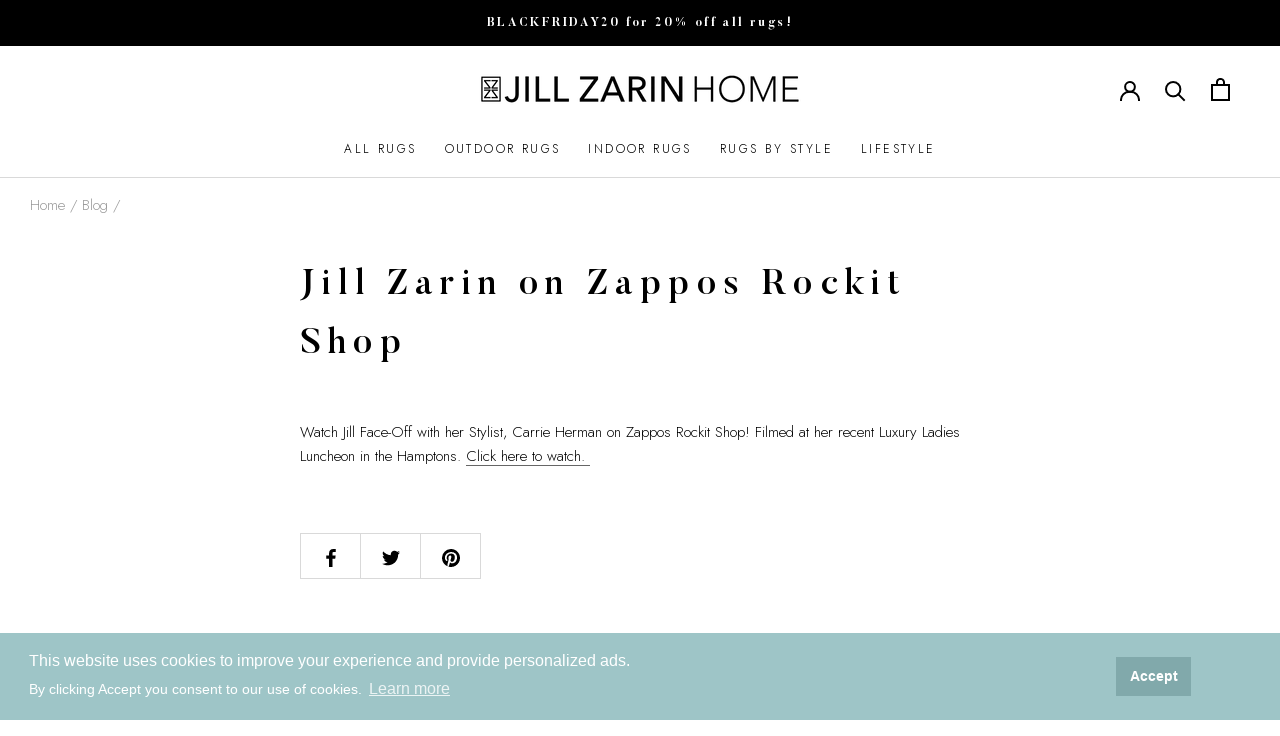

--- FILE ---
content_type: text/css
request_url: https://jillzarin.com/cdn/shop/t/90/assets/butler-font.css?v=114688592934670228151737552216
body_size: -390
content:
@font-face{font-family:Butler;src:url(//jillzarin.com/cdn/shop/files/Butler-UltraLight.woff2?v=16583609657948153613) format("woff2"),url(//jillzarin.com/cdn/shop/files/Butler-UltraLight.woff?v=8733561904525798549) format("woff");font-weight:200;font-style:normal}@font-face{font-family:Butler;src:url(//jillzarin.com/cdn/shop/files/Butler-Medium.woff2?v=8597827875404382009) format("woff2"),url(//jillzarin.com/cdn/shop/files/Butler-Medium.woff?v=14250232493580698597) format("woff");font-weight:500;font-style:normal}@font-face{font-family:Butler;src:url(//jillzarin.com/cdn/shop/files/Butler-Light.woff2?v=8851256882122332426) format("woff2"),url(//jillzarin.com/cdn/shop/files/Butler-Light.woff?v=11068527179144984945) format("woff");font-weight:300;font-style:normal}@font-face{font-family:Butler;src:url(//jillzarin.com/cdn/shop/files/Butler-Black.woff2?v=9534241866628707600) format("woff2"),url(//jillzarin.com/cdn/shop/files/Butler-Black.woff?v=5621701420296426421) format("woff");font-weight:900;font-style:normal}@font-face{font-family:Butler;src:url(//jillzarin.com/cdn/shop/files/Butler-Bold.woff2?v=11407579874031898641) format("woff2"),url(//jillzarin.com/cdn/shop/files/Butler-Bold.woff?v=18200256897467584595) format("woff");font-weight:700;font-style:normal}@font-face{font-family:Butler;src:url(//jillzarin.com/cdn/shop/files/Butler-ExtraBold.woff2?v=9917252572833108215) format("woff2"),url(//jillzarin.com/cdn/shop/files/Butler-ExtraBold.woff?v=4512849521026262870) format("woff");font-weight:800;font-style:normal}@font-face{font-family:Butler;src:url(//jillzarin.com/cdn/shop/files/Butler.woff2?v=3331727973048206590) format("woff2"),url(//jillzarin.com/cdn/shop/files/Butler.woff?v=2943613892679583018) format("woff");font-weight:400;font-style:normal}
/*# sourceMappingURL=/cdn/shop/t/90/assets/butler-font.css.map?v=114688592934670228151737552216 */


--- FILE ---
content_type: text/css
request_url: https://jillzarin.com/cdn/shop/t/90/assets/yotpo-sms.css?v=41170200080973691471737552202
body_size: -106
content:
#smsbump-form-74089 .cw-modal-dialog .cw-modal-content.cw-modal-custom{-ms-flex-direction:row-reverse;flex-direction:row-reverse}#smsbump-form-74089 .dKcEIG.dKcEIG{right:4.5%;top:11%;left:unset;top:8%}#smsbump-form-74089 .dKcEIG.dKcEIG img{z-index:10;display:block;width:auto;max-width:100%;max-height:80px;height:100%}#smsbump-form-74089 .input-field-wrapper:last-child{order:-1}#smsbump-form-74089 .input-field-wrapper:first-child{width:100px}#smsbump-form-74089 .input-field-wrapper:nth-child(2){width:calc(100% - 100px)}#smsbump-form-74089 .form-holder{display:flex;flex-direction:row;flex-wrap:wrap}#smsbump-form-74089 .cw-modal-body:not(.success-step) .header-text.cw-text-hero:before{content:"Sign up for";font-size:30px;display:block}#smsbump-form-74089 .cw-modal-body:not(.success-step) .description-text.cw-text-mega:after{content:"+ Exclusive offers";display:BLOCK;font-style:italic;font-size:26px}#smsbump-form-74089 .form-24-namespace .description-text{margin-bottom:25px!important}#smsbump-form-74089 .smsb-subscribe-button.cw-btn.cw-btn-primary.cw-btn-primary{font-family:smsb-athelas-bold!important}#smsbump-form-74089 .header-text.cw-text-hero{margin-bottom:0!important}#smsbump-form-74089 .form-24-namespace .form-holder .input-field-wrapper{margin-bottom:10px!important}@media only screen and (max-width: 768px){#smsbump-form-74089 .gdrkur.gdrkur,#smsbump-form-74089 .khjsib.khjsib{width:unset;height:170px;border-top-right-radius:0;border-top-left-radius:0;background-position-y:35%}#smsbump-form-74089 .form-24-namespace .header-text{margin-top:35px!important}#smsbump-form-74089 .cw-modal-dialog .cw-modal-content.cw-modal-custom{width:90%}#smsbump-form-74089 .dKcEIG.dKcEIG{right:0;left:0;top:185px;width:100%}#smsbump-form-74089 .kOAptv.kOAptv{margin-top:30px;margin-bottom:0;height:70px}#smsbump-form-74089 .kOAptv.kOAptv svg{width:40px}#smsbump-form-74089 .form-24-namespace .description-text{margin-bottom:0!important}#smsbump-form-74089 .form-24-namespace .header-text{margin-top:20px!important}#smsbump-form-74089 .dKcEIG.dKcEIG img{max-height:60px;height:100%}#smsbump-form-74089 .header-text.cw-text-hero{font-size:32px!important}#smsbump-form-74089 .cw-modal-body:not(.success-step) .header-text.cw-text-hero:before{font-size:26px}#smsbump-form-74089 .cw-modal-body:not(.success-step) .description-text.cw-text-mega:after{font-size:22px}#smsbump-form-74089 .description-text{font-size:20px!important}#smsbump-form-74089 input,#smsbump-form-74089 select{height:35px;padding-top:0;padding-bottom:0}#smsbump-form-74089 .smsb-subscribe-button{padding:0;height:30px;display:flex;align-items:center;justify-content:center}#smsbump-form-74089 .cw-modal-body{max-height:425px!important}#smsbump-form-74089 .cw-modal-content.cw-modal-custom{min-height:unset}#smsbump-form-74089 .form-24-namespace .sms-policy-text{padding-bottom:5px}#smsbump-form-74089 .success .cw-modal-body{max-height:360px!important}#smsbump-form-74089 .cw-modal-content.cw-modal-custom{min-height:unset!important}#smsbump-form-74089 .form-24-namespace .cw-modal-dialog-centered{align-items:flex-start}}
/*# sourceMappingURL=/cdn/shop/t/90/assets/yotpo-sms.css.map?v=41170200080973691471737552202 */


--- FILE ---
content_type: text/css
request_url: https://jillzarin.com/cdn/shop/t/90/assets/swatches.css?v=38281325348423655891737552203
body_size: -289
content:
.webyze-multi-product-colors{display:block;padding:4px 2px;flex-grow:1;width:auto;min-width:70%}.webyze-multi-product-colors *{-webkit-box-sizing:content-box!important;-moz-box-sizing:content-box!important;box-sizing:content-box!important;line-height:1}.webyze-multi-product-colors .swatchProductColor,.webyze-multi-product-colors .swatchProductColor>div{margin:0;padding:0;box-shadow:none;border-radius:0;border:0px;width:20px;height:20px;overflow:hidden;display:inline-block;background-position:center center;vertical-align:middle}.webyze-multi-product-colors .swatchProductColor{cursor:pointer;margin:3px 5px;padding:2px}.webyze-multi-product-colors .swatchProductColor>div{border-radius:inherit}.webyze-multi-product-colors .swatchProductColor>.webyzeTooltip{display:block;position:absolute;pointer-events:none;opacity:0;transition:opacity .4s,margin-top .4s;width:140px;margin-left:-60px;margin-top:-10px;text-align:center;z-index:100}.webyze-multi-product-colors .swatchProductColor.swatchType_image>div{background-size:100% 100%}.webyze-multi-product-colors .swatchProductColor.swatchType_two_colors>div{transform:rotate(0)}.webyze-multi-product-colors .swatchProductColor.swatchType_two_colors>div>div:first-child{transform-origin:100% 50%}.webyze-multi-product-colors .swatchProductColor.swatchType_two_colors>div>div:last-child{transform-origin:0% 50%}.webyze-multi-product-colors .swatchProductColor.swatchType_two_colors>div>div{width:10px;transform:rotate(90deg);height:20px;display:inline-block}
/*# sourceMappingURL=/cdn/shop/t/90/assets/swatches.css.map?v=38281325348423655891737552203 */


--- FILE ---
content_type: text/javascript
request_url: https://jillzarin.com/cdn/shop/t/90/assets/boost-pfs-instant-search.js?v=7489775181891370411737552203
body_size: -263
content:
var boostPFSInstantSearchConfig={search:{}};(function(){BoostPFS.inject(this),SearchInput.prototype.customizeInstantSearch=function(){var suggestionElement=this.$uiMenuElement,searchElement=this.$element,searchBoxId=this.id},InstantSearchResult.prototype.setData=function($instantSearchResult,data,isLoading){if(this.$instantSearchResult=$instantSearchResult,this.data=data,this.isLoading=isLoading,this.data){var isAllEmpty=!0;for(var block of boostPFSConfig.settings.search.suggestionBlocks)if(block.status==="active"){var values=Utils.getValueInObjectArray(block.type,this.data);if(values&&values.length>0){isAllEmpty=!1;break}}var instantSearchNotFoundJson=[];this.$scriptInstantSearchNotFoundJson.length&&(instantSearchNotFoundJson=JSON.parse(this.$scriptInstantSearchNotFoundJson.html())),this.blocks.forEach(block2=>{var blockData=Utils.getValueInObjectArray(block2.type,this.data);isAllEmpty&&(block2.type==InstantSearchEnum.ResultType.PRODUCTS&&instantSearchNotFoundJson.hasOwnProperty("products")&&this.settings.suggestionNoResult.products.status?(this._preparePopularProducts(instantSearchNotFoundJson.products),blockData=instantSearchNotFoundJson.products,block2.notFoundLabel=this.settings.suggestionNoResult.products.label):block2.type==InstantSearchEnum.ResultType.SUGGESTIONS&&instantSearchNotFoundJson.hasOwnProperty("search_terms")&&this.settings.suggestionNoResult.search_terms.status&&(blockData=instantSearchNotFoundJson.search_terms,block2.notFoundLabel=this.settings.suggestionNoResult.search_terms.label)),block2.setData(blockData,isAllEmpty)}),this.blockEmpty.setData(this.data),this.blockViewAll.setData(this.data)}}})();
//# sourceMappingURL=/cdn/shop/t/90/assets/boost-pfs-instant-search.js.map?v=7489775181891370411737552203
